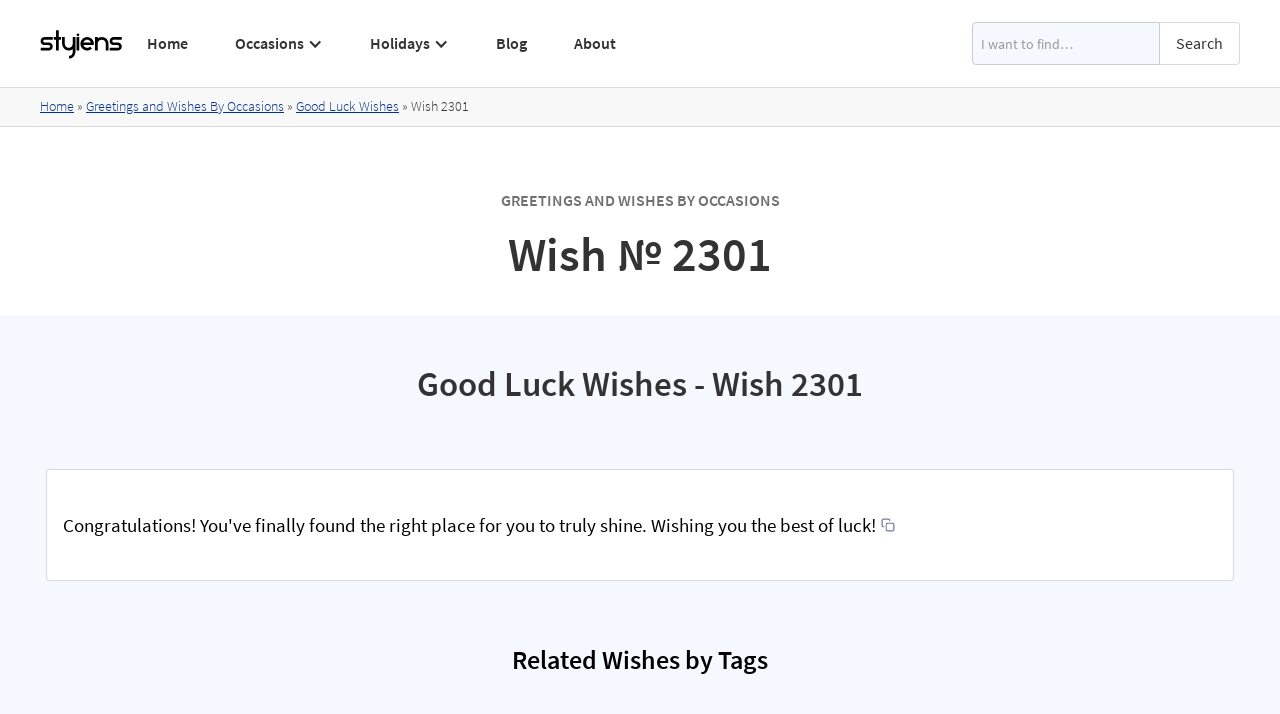

--- FILE ---
content_type: text/html
request_url: https://www.styiens.com/wishes/2301
body_size: 7819
content:
<!DOCTYPE html><!-- Last Published: Sun Nov 17 2024 09:01:34 GMT+0000 (Coordinated Universal Time) --><html data-wf-domain="www.styiens.com" data-wf-page="5ea2ea7e430492dc05bb7ecd" data-wf-site="5ea2a3e59cd8477add4f6682" lang="en" data-wf-collection="5ea2ea7e430492d153bb7ecb" data-wf-item-slug="2301"><head><meta charset="utf-8"/><title>Wish № 2301 | Styiens</title><meta content="Congratulations! You&#x27;ve finally found the right place for you to truly shine. Wishing you the best of luck!" name="description"/><meta content="Wish № 2301 | Styiens" property="og:title"/><meta content="Congratulations! You&#x27;ve finally found the right place for you to truly shine. Wishing you the best of luck!" property="og:description"/><meta content="Wish № 2301 | Styiens" property="twitter:title"/><meta content="Congratulations! You&#x27;ve finally found the right place for you to truly shine. Wishing you the best of luck!" property="twitter:description"/><meta property="og:type" content="website"/><meta content="summary_large_image" name="twitter:card"/><meta content="width=device-width, initial-scale=1" name="viewport"/><link href="https://cdn.prod.website-files.com/5ea2a3e59cd8477add4f6682/css/styiens.webflow.61d076aee.min.css" rel="stylesheet" type="text/css"/><script type="text/javascript">!function(o,c){var n=c.documentElement,t=" w-mod-";n.className+=t+"js",("ontouchstart"in o||o.DocumentTouch&&c instanceof DocumentTouch)&&(n.className+=t+"touch")}(window,document);</script><link href="https://cdn.prod.website-files.com/5ea2a3e59cd8477add4f6682/5ebf84dfe1ba904638f58531_styiens%20small.png" rel="shortcut icon" type="image/x-icon"/><link href="https://cdn.prod.website-files.com/5ea2a3e59cd8477add4f6682/5ebf84e4991f75458e6f940a_styiens.png" rel="apple-touch-icon"/><!-- Global site tag (gtag.js) - Google Analytics -->
<script async src="https://www.googletagmanager.com/gtag/js?id=G-8JCGRT56V2"></script>
<script>
  window.dataLayer = window.dataLayer || [];
  function gtag(){dataLayer.push(arguments);}
  gtag('js', new Date());

  gtag('config', 'G-8JCGRT56V2');
</script>
<script async src="https://pagead2.googlesyndication.com/pagead/js/adsbygoogle.js?client=ca-pub-9193177315648415" crossorigin="anonymous"></script>
<link rel="preconnect" href="https://global-uploads.webflow.com/">
<link rel="preconnect" href="https://cdn.prod.website-files.com/"></head><body class="body"><div data-collapse="medium" data-animation="default" data-duration="200" data-easing="ease" data-easing2="ease" data-doc-height="1" role="banner" class="navbar1 active-nav1 navbar-2 w-nav"><div class="container w-container"><div class="nav1-wrap"><a href="/" id="w-node-b60734da-8836-69d1-7aab-c19b041a71df-041a71dd" class="brand w-nav-brand"><img src="https://cdn.prod.website-files.com/5ea2a3e59cd8477add4f6682/62c1610b7389256ea8a9c4a6_Styiens%20Logo.svg" width="84" height="30" loading="lazy" alt="Styiens" class="image-5"/></a><div id="w-node-b60734da-8836-69d1-7aab-c19b041a71e1-041a71dd" class="nav1-menu-wrap"><nav role="navigation" class="nav1-menu w-nav-menu"><a href="/" class="nav-link-header w-nav-link">Home</a><a href="/greetings-wishes-occasions" class="nav-link-header hide-on-desktop w-nav-link">Occasions</a><div data-hover="false" data-delay="0" class="hide-on-mobile w-dropdown"><div class="nav-link-header dropdown w-dropdown-toggle"><div class="dropdown-icon w-icon-dropdown-toggle"></div><div class="text-block-2">Occasions</div><a href="/greetings-wishes-occasions" class="link-1px w-inline-block"></a></div><nav class="dropdown-list w-dropdown-list"><div class="w-row"><div class="w-col w-col-4 w-col-stack"><a href="/keyword/congratulations-on-your-achievement" class="dropdown-link with-icon w-inline-block"><img src="https://cdn.prod.website-files.com/5ea2a3e59cd8477add4f6682/63fb3a59303f20463e383b80_6261515639c242006fcdba57_achievements.svg" loading="lazy" alt="" class="icon-link"/><div>Achievements</div></a><a href="/keyword/anniversary-wishes" class="dropdown-link with-icon w-inline-block"><img src="https://cdn.prod.website-files.com/5ea2a3e59cd8477add4f6682/63fb3b6469b16ec594e3dd64_5f04366b37e266106d792ef5_5ea54ae527484b6c2fac55ac_champagne%20(1).svg" loading="lazy" alt="" class="icon-link"/><div>Anniversary</div></a><a href="/keyword/baby-wishes" class="dropdown-link with-icon w-inline-block"><img src="https://cdn.prod.website-files.com/5ea2a3e59cd8477add4f6682/63fb3ade1ed0512a24d0da2f_5f144fd972c622d69566116f_5ea54b01c07d7823c93a477b_child.svg" loading="lazy" alt="" class="icon-link"/><div>Baby</div></a><a href="/keyword/happy-birthday-wishes" class="dropdown-link with-icon w-inline-block"><img src="https://cdn.prod.website-files.com/5ea2a3e59cd8477add4f6682/63fb3ad3a506ca5df62eb603_6224d4641ef1ead217429184_balloons.svg" loading="lazy" alt="" class="icon-link"/><div>Birthday</div></a><a href="/keyword/congratulations-on-your-engagement" class="dropdown-link with-icon w-inline-block"><img src="https://cdn.prod.website-files.com/5ea2a3e59cd8477add4f6682/63fb3ac50e70bdbe3a546d74_61d16e463330f7841f4ffd9f_engagement.svg" loading="lazy" alt="" class="icon-link"/><div>Engagement</div></a></div><div class="w-col w-col-4 w-col-stack"><a href="/keyword/farewell-wishes" class="dropdown-link with-icon w-inline-block"><img src="https://cdn.prod.website-files.com/5ea2a3e59cd8477add4f6682/63fb3cbc0e70bd66c9547e43_6224d47b62cce958c18e9750_waving-hand.svg" loading="lazy" alt="" class="icon-link"/><div>Farewell</div></a><a href="/keyword/get-well-wishes" class="dropdown-link with-icon w-inline-block"><img src="https://cdn.prod.website-files.com/5ea2a3e59cd8477add4f6682/63fb3cfd6b8a4b7e219ea5a4_6224d4e7ef6184eead17072e_cold.svg" loading="lazy" alt="" class="icon-link"/><div>Get Well</div></a><a href="/keyword/good-luck-wishes" class="dropdown-link with-icon w-inline-block"><img src="https://cdn.prod.website-files.com/5ea2a3e59cd8477add4f6682/63fb3d3776d6a31a8d677113_6224d46e1ef1ea328442918d_clover.svg" loading="lazy" alt="" class="icon-link"/><div>Good Luck</div></a><a href="/keyword/graduation-wishes" class="dropdown-link with-icon w-inline-block"><img src="https://cdn.prod.website-files.com/5ea2a3e59cd8477add4f6682/63fb3de60123f3425088d232_5ed4f88410bcba43895fb1ab_5ea54af5808bdf6685906779_student.svg" loading="lazy" alt="" class="icon-link"/><div>Graduation</div></a><a href="/keyword/congratulations-on-your-new-home" class="dropdown-link with-icon w-inline-block"><img src="https://cdn.prod.website-files.com/5ea2a3e59cd8477add4f6682/63fb3d4455817f4add0dd641_62d6713b972bf16d93730d19_housewarming.svg" loading="lazy" alt="" class="icon-link"/><div>Housewarming</div></a></div><div class="w-col w-col-4 w-col-stack"><a href="/keyword/i-miss-you-message" class="dropdown-link with-icon w-inline-block"><img src="https://cdn.prod.website-files.com/5ea2a3e59cd8477add4f6682/63fb3db48bac0a7b1f5c508a_6388506d83b03a328034077f_heart.svg" loading="lazy" alt="" class="icon-link"/><div>Miss You</div></a><a href="/keyword/congratulations-on-your-promotion" class="dropdown-link with-icon w-inline-block"><img src="https://cdn.prod.website-files.com/5ea2a3e59cd8477add4f6682/63fb3d9a6c1e8629cc71b450_6224b4a842560146eeab4852_620b9c104cd6f9192eb98c8a_promotion.svg" loading="lazy" alt="" class="icon-link"/><div>Promotion</div></a><a href="/keyword/retirement-wishes" class="dropdown-link with-icon w-inline-block"><img src="https://cdn.prod.website-files.com/5ea2a3e59cd8477add4f6682/63fb3d81284d8758c51eff2d_6224d509878e7008d57a338b_grandma%20(1).svg" loading="lazy" alt="" class="icon-link"/><div>Retirement</div></a><a href="/keyword/thank-you-message" class="dropdown-link with-icon w-inline-block"><img src="https://cdn.prod.website-files.com/5ea2a3e59cd8477add4f6682/63fb3d6f0123f315c588cb37_6224d49c74b4f7e986f742af_give-love.svg" loading="lazy" alt="" class="icon-link"/><div>Thank You</div></a><a href="/keyword/wedding-wishes" class="dropdown-link with-icon w-inline-block"><img src="https://cdn.prod.website-files.com/5ea2a3e59cd8477add4f6682/63fb3d90911c6f5775edee71_6224d49054c4b80bac225dad_bride.svg" loading="lazy" alt="" class="icon-link"/><div>Wedding</div></a></div></div><a href="/greetings-wishes-occasions" class="dropdown-link view-all w-dropdown-link">View All</a></nav></div><a href="/greetings-and-wishes-by-holiday" class="nav-link-header hide-on-desktop w-nav-link">Holidays</a><div data-hover="false" data-delay="0" class="hide-on-mobile w-dropdown"><div class="nav-link-header dropdown w-dropdown-toggle"><div class="dropdown-icon w-icon-dropdown-toggle"></div><div class="text-block-2">Holidays</div><a href="/greetings-and-wishes-by-holiday" class="link-1px w-inline-block"></a></div><nav class="dropdown-list w-dropdown-list"><div class="w-row"><div class="w-col w-col-4 w-col-stack"><a href="/keyword/merry-christmas-wishes" class="dropdown-link with-icon w-inline-block"><img src="https://cdn.prod.website-files.com/5ea2a3e59cd8477add4f6682/63fb3ecea506ca63792f03ac_60d319a2ebe07478db7ddb80_christmas-tree.svg" loading="lazy" alt="" class="icon-link"/><div>Christmas</div></a><a href="/keyword/easter-wishes" class="dropdown-link with-icon w-inline-block"><img src="https://cdn.prod.website-files.com/5ea2a3e59cd8477add4f6682/63fb3ed88bb369de92184753_60fa8bad899a52d10425cdae_easter-egg.svg" loading="lazy" alt="" class="icon-link"/><div>Easter</div></a><a href="/keyword/happy-fathers-day-wishes" class="dropdown-link with-icon w-inline-block"><img src="https://cdn.prod.website-files.com/5ea2a3e59cd8477add4f6682/63fb3eed1098aabc42a3329f_611f9647f9be0e0c7af02f67_heart.svg" loading="lazy" alt="" class="icon-link"/><div>Father’s Day</div></a><a href="/keyword/halloween-sayings" class="dropdown-link with-icon w-inline-block"><img src="https://cdn.prod.website-files.com/5ea2a3e59cd8477add4f6682/63fb3ef955817fde920df5b8_613debeb6c60bf8d3f388ecb_pumpkin.svg" loading="lazy" alt="" class="icon-link"/><div>Halloween</div></a><a href="/keyword/hanukkah-greeting" class="dropdown-link with-icon w-inline-block"><img src="https://cdn.prod.website-files.com/5ea2a3e59cd8477add4f6682/63fb3f0b7685314bd0284064_613ded26ad5dea051aef04be_sufganiyah.svg" loading="lazy" alt="" class="icon-link"/><div>Hanukkah</div></a></div><div class="w-col w-col-4 w-col-stack"><a href="/keyword/mothers-day-wishes" class="dropdown-link with-icon w-inline-block"><img src="https://cdn.prod.website-files.com/5ea2a3e59cd8477add4f6682/63fb3f5d284d8716361f1f01_610fcdb20625e18149bea8e3_mothers-day.svg" loading="lazy" alt="" class="icon-link"/><div>Mother’s Day</div></a><a href="/keyword/new-year-wishes" class="dropdown-link with-icon w-inline-block"><img src="https://cdn.prod.website-files.com/5ea2a3e59cd8477add4f6682/63fb3f4b0e9534ff24b56d24_61065f3a46a51144621bb69f_confetti.svg" loading="lazy" alt="" class="icon-link"/><div>New Year</div></a><a href="/keyword/happy-passover-greetings" class="dropdown-link with-icon w-inline-block"><img src="https://cdn.prod.website-files.com/5ea2a3e59cd8477add4f6682/63fb3f3555817f03130df6f9_61fc1761f775792f7eb0b25e_passover.svg" loading="lazy" alt="" class="icon-link"/><div>Passover</div></a><a href="/keyword/st-patricks-day-sayings" class="dropdown-link with-icon w-inline-block"><img src="https://cdn.prod.website-files.com/5ea2a3e59cd8477add4f6682/63fb3f298bac0a37795c6b57_613decfa20f7eb2c03710239_st-patrick.svg" loading="lazy" alt="" class="icon-link"/><div>St. Patrick’s Day</div></a><a href="/keyword/thanksgiving-wishes" class="dropdown-link with-icon w-inline-block"><img src="https://cdn.prod.website-files.com/5ea2a3e59cd8477add4f6682/63fb3f1f284d8761951f190f_60c1fd52c4706f6cb8c5c044_hat.svg" loading="lazy" alt="" class="icon-link"/><div>Thanksgiving</div></a></div><div class="w-col w-col-4 w-col-stack"><a href="/keyword/happy-valentines-day-wishes" class="dropdown-link with-icon w-inline-block"><img src="https://cdn.prod.website-files.com/5ea2a3e59cd8477add4f6682/63fb3aff8bb3697d4917f376_60b227408faccc5d45833be5_love-letter.svg" loading="lazy" alt="" class="icon-link"/><div>Valentine’s Day</div></a></div></div><a href="/greetings-and-wishes-by-holiday" class="dropdown-link view-all w-dropdown-link">View All</a></nav></div><a href="/blog" class="nav-link-header w-nav-link">Blog</a><a href="/about" class="nav-link-header w-nav-link">About</a></nav><form action="/search" class="search header w-form"><input class="search-input w-input" maxlength="256" name="query" placeholder="I want to find…" type="search" id="search" required=""/><input type="submit" class="searchbottun w-button" value="Search"/></form><div class="menu-button-2 w-nav-button"><img src="https://cdn.prod.website-files.com/5ea2a3e59cd8477add4f6682/5ea2a3e59cd8477f184f69a6_Menu%20Icon.png" loading="eager" width="20" height="14" alt="" class="menu-icon"/></div></div></div></div></div><div class="section breadcrumbssection"><div class="divbredcrumbs"><div class="containerbread w-container"><div class="breadcrumbstext"><a href="/" class="link">Home</a> » </div><a href="/greetings-and-wishes-by-holiday" class="link w-condition-invisible">Greetings and Wishes By Holidays</a><div class="breadcrumbstext w-condition-invisible"> » </div><a href="/greetings-wishes-occasions" class="link">Greetings and Wishes By Occasions</a><div class="breadcrumbstext"> » </div><a href="/keyword/good-luck-wishes" class="link">Good Luck Wishes</a><div class="breadcrumbstext"> » </div><div class="breadcrumbstext">Wish </div><div class="breadcrumbstext">2301</div></div><div class="w-embed w-script"><script type="application/ld+json">
{
    "@context": "https://schema.org",
    "@type": "BreadcrumbList",
    "itemListElement": [
        {
            "@type": "ListItem",
            "position": 1,
            "name": "Home",
            "item": "https://www.styiens.com/"
        },
        {
            "@type": "ListItem",
            "position": 2,
            "name": "Greetings and Wishes By Occasions",
            "item": "https://www.styiens.com/greetings-wishes-occasions"
        },
        {
            "@type": "ListItem",
            "position": 3,
            "name": "Good Luck Wishes",
            "item": "https://www.styiens.com/keyword/good-luck-wishes"
        },
        {
            "@type": "ListItem",
            "position": 4,
            "name": "Wish 2301",
            "item": "https://www.styiens.com/wishes/2301"
        }
    ]
}
</script></div></div></div><div class="section no-bottom-margin"><div class="container w-container"><form action="/search" class="search w-form"><input class="search-input w-input" maxlength="256" name="query" placeholder="I want to find…" type="search" id="search" required=""/><input type="submit" class="searchbottun w-button" value="Search"/></form><div class="w-embed"><div class="text-label explorer">Greetings and Wishes By Occasions</div>
<h1 class="titlekeyword">Wish № 2301</h1></div></div></div><div class="tint keyword"><div class="keywordcontainer w-container"><div class="w-embed"><h2 class="titlekeyword">Good Luck Wishes - Wish 2301</h2></div><div class="divgreeting"><div data-w-id="85546f9b-46f8-ec14-e02c-95162839f12e" style="opacity:0" class="staffpickdiv w-condition-invisible"><img src="https://cdn.prod.website-files.com/5ea2a3e59cd8477add4f6682/61362018fbfd3260a3afb7b0_stars.png" alt="Top Rated Star" loading="lazy" class="stars"/><div>Staff Pick</div></div><div class="rich--text--image w-dyn-bind-empty w-richtext"></div><div class="greetingtext"><p class="paragraph-wish">Congratulations! You&#x27;ve finally found the right place for you to truly shine. Wishing you the best of luck!</p><div class="copy-to-clip-wrapper w-embed"><button id="btn" class="btn copy-to-clip w-button" data-clipboard-text="Congratulations! You&#39;ve finally found the right place for you to truly shine. Wishing you the best of luck!"><div class="copy-icon w-embed"><div data-tippy-content="Copy to clipboard" class="ttip">
<svg width="14" height="14" viewBox="0 0 24 24" fill="none" xmlns="http://www.w3.org/2000/svg">
<path d="M5 15H4C3.46957 15 2.96086 14.7893 2.58579 14.4142C2.21071 14.0391 2 13.5304 2 13V4C2 3.46957 2.21071 2.96086 2.58579 2.58579C2.96086 2.21071 3.46957 2 4 2H13C13.5304 2 14.0391 2.21071 14.4142 2.58579C14.7893 2.96086 15 3.46957 15 4V5M11 9H20C21.1046 9 22 9.89543 22 11V20C22 21.1046 21.1046 22 20 22H11C9.89543 22 9 21.1046 9 20V11C9 9.89543 9.89543 9 11 9Z" stroke="currentColor" stroke-width="2" stroke-linecap="round" stroke-linejoin="round"></path>
</svg></div></div></button></div></div></div><div><div class="w-embed"><h3 class="titlekeyword">Related Wishes by Tags</h3></div><div class="related-wishes"><div class="w-dyn-list"><div role="list" class="relatedtagslist w-dyn-items"><div role="listitem" class="tagsitemkeywordpage w-dyn-item"><a href="/keyword/good-luck-on-your-first-day-of-work" class="tagstextblock">Good Luck on Your First Day of Work</a></div><div role="listitem" class="tagsitemkeywordpage w-dyn-item"><a href="/keyword/good-luck-wishes" class="tagstextblock">Good Luck Wishes</a></div></div></div></div><div class="divauto"><div class="w-embed"><h3 class="headingsmall">Good Luck Wishes - Greeting Card Templates</h3></div><div><div class="w-richtext"><p>Send your warmest good luck wishes to your loved one and create your very own personalized greeting card with one of our free printable greeting card design templates. All you need to do is choose a good luck wish greeting card template from our categorized library below, print it out, fold it in half, and write your greeting inside. It couldn’t be easier to make your loved one happy with a personalized greeting card printed on your choice of premium paper! Choose your favorite template and make your very own personalized good luck wish greeting card!</p><h3>Step by Step Guide: How to Make Your Own Good Luck Wishes Greeting Card</h3><ol start="" role="list"><li>Choose your favorite good luck wishes greeting card template.</li><li>Click on it to download or use your browser’s download button.</li><li>Print it out on standard-size printer paper.</li><li>Trim the edges.</li><li>Fold in half.</li><li>Write your greeting inside.</li></ol><h4>Tips:</h4><ul role="list"><li>Choose good quality premium paper to print your greeting card on. We suggest using a heavy weight white cardstock or similar thick paper for printing.</li><li>Use a Stanley knife and a roller or a paper trimmer to cut the edges for a fine touch - be careful not to cut yourself!</li></ul></div></div><div class="w-dyn-list"><div role="list" class="mainkeywordcollectionlist w-dyn-items w-row"><div role="listitem" class="mainkeywordcollectionitem w-dyn-item w-col w-col-4"><a href="https://cdn.prod.website-files.com/5ea2a3e59cd8477b7f4f6685/5f450771ee4fec5fe3bc4624_good%20luck6.pdf" target="_blank" class="mainkeywordlink greetingcardlink w-inline-block"><img loading="lazy" width="240" height="170" src="https://cdn.prod.website-files.com/5ea2a3e59cd8477b7f4f6685/5f45076c41d9e048ff52c0b3_good%20luck6.jpg" alt="Good Luck Wishes" class="greetingcard"/></a></div><div role="listitem" class="mainkeywordcollectionitem w-dyn-item w-col w-col-4"><a href="https://cdn.prod.website-files.com/5ea2a3e59cd8477b7f4f6685/5f450759cc0d437c31db53c7_good%20luck5.pdf" target="_blank" class="mainkeywordlink greetingcardlink w-inline-block"><img loading="lazy" width="240" height="170" src="https://cdn.prod.website-files.com/5ea2a3e59cd8477b7f4f6685/5f450755c9035a729a8d88e2_good%20luck5.jpg" alt="Good Luck Wishes" class="greetingcard"/></a></div><div role="listitem" class="mainkeywordcollectionitem w-dyn-item w-col w-col-4"><a href="https://cdn.prod.website-files.com/5ea2a3e59cd8477b7f4f6685/5f4507420fdc3c4461b82461_good%20luck4.pdf" target="_blank" class="mainkeywordlink greetingcardlink w-inline-block"><img loading="lazy" width="240" height="170" src="https://cdn.prod.website-files.com/5ea2a3e59cd8477b7f4f6685/5f45073ecc0d43792cdb5253_good%20luck4.jpg" alt="Good Luck Wishes" class="greetingcard"/></a></div><div role="listitem" class="mainkeywordcollectionitem w-dyn-item w-col w-col-4"><a href="https://cdn.prod.website-files.com/5ea2a3e59cd8477b7f4f6685/5f45072f69e1b9f5d2a6a03d_good%20luck3.pdf" target="_blank" class="mainkeywordlink greetingcardlink w-inline-block"><img loading="lazy" width="240" height="170" src="https://cdn.prod.website-files.com/5ea2a3e59cd8477b7f4f6685/5f45072bf0b128e21e7e6d17_good%20luck3.jpg" alt="Good Luck Wishes" class="greetingcard"/></a></div><div role="listitem" class="mainkeywordcollectionitem w-dyn-item w-col w-col-4"><a href="https://cdn.prod.website-files.com/5ea2a3e59cd8477b7f4f6685/5f45071a41d9e074de52c081_good%20luck2.pdf" target="_blank" class="mainkeywordlink greetingcardlink w-inline-block"><img loading="lazy" width="240" height="170" src="https://cdn.prod.website-files.com/5ea2a3e59cd8477b7f4f6685/5f45071503de456c8d0d9e94_good%20luck2.jpg" alt="Good Luck Wishes" class="greetingcard"/></a></div><div role="listitem" class="mainkeywordcollectionitem w-dyn-item w-col w-col-4"><a href="https://cdn.prod.website-files.com/5ea2a3e59cd8477b7f4f6685/5f450703cc11e92014d3533e_good%20luck1.pdf" target="_blank" class="mainkeywordlink greetingcardlink w-inline-block"><img loading="lazy" width="240" height="170" src="https://cdn.prod.website-files.com/5ea2a3e59cd8477b7f4f6685/5f4506ffcd69003493cc8a5e_good%20luck1.jpg" alt="Good Luck Wishes" class="greetingcard"/></a></div></div></div></div><h3 class="headingsmall">More Greetings Wishes Sayings and Messages</h3><div><div class="w-dyn-list"><div role="list" class="mainkeywordcollectionlist w-dyn-items w-row"><div role="listitem" class="mainkeywordcollectionitem w-dyn-item w-col w-col-4"><a href="/keyword/congratulations-on-your-achievement" class="mainkeywordlink w-inline-block"><img data-w-id="85546f9b-46f8-ec14-e02c-95162839f151" alt="Achievements" loading="lazy" src="https://cdn.prod.website-files.com/5ea2a3e59cd8477b7f4f6685/62614d34fa38eb9f4c41be8b_achievements.png" class="mainkeywordicon"/><div>Achievements</div></a></div><div role="listitem" class="mainkeywordcollectionitem w-dyn-item w-col w-col-4"><a href="/keyword/anniversary-wishes" class="mainkeywordlink w-inline-block"><img data-w-id="85546f9b-46f8-ec14-e02c-95162839f151" alt="Anniversary" loading="lazy" src="https://cdn.prod.website-files.com/5ea2a3e59cd8477b7f4f6685/5ea54ae527484b6c2fac55ac_champagne.png" class="mainkeywordicon"/><div>Anniversary</div></a></div><div role="listitem" class="mainkeywordcollectionitem w-dyn-item w-col w-col-4"><a href="/keyword/baby-wishes" class="mainkeywordlink w-inline-block"><img data-w-id="85546f9b-46f8-ec14-e02c-95162839f151" alt="Baby" loading="lazy" src="https://cdn.prod.website-files.com/5ea2a3e59cd8477b7f4f6685/5ea54b01c07d7823c93a477b_child.png" class="mainkeywordicon"/><div>Baby</div></a></div><div role="listitem" class="mainkeywordcollectionitem w-dyn-item w-col w-col-4"><a href="/keyword/happy-birthday-wishes" class="mainkeywordlink w-inline-block"><img data-w-id="85546f9b-46f8-ec14-e02c-95162839f151" alt="Birthday" loading="lazy" src="https://cdn.prod.website-files.com/5ea2a3e59cd8477b7f4f6685/6224d5834256015b6aac4b8a_balloons.png" class="mainkeywordicon"/><div>Birthday</div></a></div><div role="listitem" class="mainkeywordcollectionitem w-dyn-item w-col w-col-4"><a href="/keyword/merry-christmas-wishes" class="mainkeywordlink w-inline-block"><img data-w-id="85546f9b-46f8-ec14-e02c-95162839f151" alt="Christmas" loading="lazy" src="https://cdn.prod.website-files.com/5ea2a3e59cd8477b7f4f6685/60d3105b5c58de9fd5c9d971_christmas-tree.png" class="mainkeywordicon"/><div>Christmas</div></a></div><div role="listitem" class="mainkeywordcollectionitem w-dyn-item w-col w-col-4"><a href="/keyword/easter-wishes" class="mainkeywordlink w-inline-block"><img data-w-id="85546f9b-46f8-ec14-e02c-95162839f151" alt="Easter" loading="lazy" src="https://cdn.prod.website-files.com/5ea2a3e59cd8477b7f4f6685/60fa88adb07c31d77cfac78c_easter-egg.png" class="mainkeywordicon"/><div>Easter</div></a></div><div role="listitem" class="mainkeywordcollectionitem w-dyn-item w-col w-col-4"><a href="/keyword/congratulations-on-your-engagement" class="mainkeywordlink w-inline-block"><img data-w-id="85546f9b-46f8-ec14-e02c-95162839f151" alt="Engagement" loading="lazy" src="https://cdn.prod.website-files.com/5ea2a3e59cd8477b7f4f6685/61d16e2202a2a8e034ccb1d1_engagement.png" class="mainkeywordicon"/><div>Engagement</div></a></div><div role="listitem" class="mainkeywordcollectionitem w-dyn-item w-col w-col-4"><a href="/keyword/farewell-wishes" class="mainkeywordlink w-inline-block"><img data-w-id="85546f9b-46f8-ec14-e02c-95162839f151" alt="Farewell" loading="lazy" src="https://cdn.prod.website-files.com/5ea2a3e59cd8477b7f4f6685/6224d5b09b85a7009c54898a_waving-hand.png" class="mainkeywordicon"/><div>Farewell</div></a></div><div role="listitem" class="mainkeywordcollectionitem w-dyn-item w-col w-col-4"><a href="/keyword/happy-fathers-day-wishes" class="mainkeywordlink w-inline-block"><img data-w-id="85546f9b-46f8-ec14-e02c-95162839f151" alt="Father’s Day" loading="lazy" src="https://cdn.prod.website-files.com/5ea2a3e59cd8477b7f4f6685/611f92d7a199f6aec7d41a8d_heart.png" class="mainkeywordicon"/><div>Father’s Day</div></a></div><div role="listitem" class="mainkeywordcollectionitem w-dyn-item w-col w-col-4"><a href="/keyword/get-well-wishes" class="mainkeywordlink w-inline-block"><img data-w-id="85546f9b-46f8-ec14-e02c-95162839f151" alt="Get Well" loading="lazy" src="https://cdn.prod.website-files.com/5ea2a3e59cd8477b7f4f6685/6224d59b551fb8cc63826b2c_cold.png" class="mainkeywordicon"/><div>Get Well</div></a></div><div role="listitem" class="mainkeywordcollectionitem w-dyn-item w-col w-col-4"><a href="/keyword/good-luck-wishes" class="mainkeywordlink w-inline-block"><img data-w-id="85546f9b-46f8-ec14-e02c-95162839f151" alt="Good Luck" loading="lazy" src="https://cdn.prod.website-files.com/5ea2a3e59cd8477b7f4f6685/6224d58e425601ba4bac4bbc_clover.png" class="mainkeywordicon"/><div>Good Luck</div></a></div><div role="listitem" class="mainkeywordcollectionitem w-dyn-item w-col w-col-4"><a href="/keyword/graduation-wishes" class="mainkeywordlink w-inline-block"><img data-w-id="85546f9b-46f8-ec14-e02c-95162839f151" alt="Graduation" loading="lazy" src="https://cdn.prod.website-files.com/5ea2a3e59cd8477b7f4f6685/5ea54af5808bdf6685906779_student.png" class="mainkeywordicon"/><div>Graduation</div></a></div><div role="listitem" class="mainkeywordcollectionitem w-dyn-item w-col w-col-4"><a href="/keyword/halloween-sayings" class="mainkeywordlink w-inline-block"><img data-w-id="85546f9b-46f8-ec14-e02c-95162839f151" alt="Halloween" loading="lazy" src="https://cdn.prod.website-files.com/5ea2a3e59cd8477b7f4f6685/613ded5bf12e2e1fe22fd38f_pumpkin.png" class="mainkeywordicon"/><div>Halloween</div></a></div><div role="listitem" class="mainkeywordcollectionitem w-dyn-item w-col w-col-4"><a href="/keyword/hanukkah-greeting" class="mainkeywordlink w-inline-block"><img data-w-id="85546f9b-46f8-ec14-e02c-95162839f151" alt="Hanukkah" loading="lazy" src="https://cdn.prod.website-files.com/5ea2a3e59cd8477b7f4f6685/613ded84540d8f1734a765ca_sufganiyah.png" class="mainkeywordicon"/><div>Hanukkah</div></a></div><div role="listitem" class="mainkeywordcollectionitem w-dyn-item w-col w-col-4"><a href="/keyword/congratulations-on-your-new-home" class="mainkeywordlink w-inline-block"><img data-w-id="85546f9b-46f8-ec14-e02c-95162839f151" alt="Housewarming" loading="lazy" src="https://cdn.prod.website-files.com/5ea2a3e59cd8477b7f4f6685/62d648096aba111761383e26_housewarming.png" class="mainkeywordicon"/><div>Housewarming</div></a></div><div role="listitem" class="mainkeywordcollectionitem w-dyn-item w-col w-col-4"><a href="/keyword/i-miss-you-message" class="mainkeywordlink w-inline-block"><img data-w-id="85546f9b-46f8-ec14-e02c-95162839f151" alt="Miss You" loading="lazy" src="https://cdn.prod.website-files.com/5ea2a3e59cd8477b7f4f6685/6388479c82d2a92b5d0fcbba_heart.png" class="mainkeywordicon"/><div>Miss You</div></a></div><div role="listitem" class="mainkeywordcollectionitem w-dyn-item w-col w-col-4"><a href="/keyword/mothers-day-wishes" class="mainkeywordlink w-inline-block"><img data-w-id="85546f9b-46f8-ec14-e02c-95162839f151" alt="Mother’s Day" loading="lazy" src="https://cdn.prod.website-files.com/5ea2a3e59cd8477b7f4f6685/610fcc3fde7bb7648ebccc71_mothers-day.png" class="mainkeywordicon"/><div>Mother’s Day</div></a></div><div role="listitem" class="mainkeywordcollectionitem w-dyn-item w-col w-col-4"><a href="/keyword/new-year-wishes" class="mainkeywordlink w-inline-block"><img data-w-id="85546f9b-46f8-ec14-e02c-95162839f151" alt="New Year" loading="lazy" src="https://cdn.prod.website-files.com/5ea2a3e59cd8477b7f4f6685/61065b1a4f1c071651e277e2_confetti.png" class="mainkeywordicon"/><div>New Year</div></a></div><div role="listitem" class="mainkeywordcollectionitem w-dyn-item w-col w-col-4"><a href="/keyword/happy-passover-greetings" class="mainkeywordlink w-inline-block"><img data-w-id="85546f9b-46f8-ec14-e02c-95162839f151" alt="Passover" loading="lazy" src="https://cdn.prod.website-files.com/5ea2a3e59cd8477b7f4f6685/61fc1314628bb65cef167ab9_passover.png" class="mainkeywordicon"/><div>Passover</div></a></div><div role="listitem" class="mainkeywordcollectionitem w-dyn-item w-col w-col-4"><a href="/keyword/congratulations-on-your-promotion" class="mainkeywordlink w-inline-block"><img data-w-id="85546f9b-46f8-ec14-e02c-95162839f151" alt="Promotion" loading="lazy" src="https://cdn.prod.website-files.com/5ea2a3e59cd8477b7f4f6685/620b9c104cd6f9192eb98c8a_promotion.png" class="mainkeywordicon"/><div>Promotion</div></a></div><div role="listitem" class="mainkeywordcollectionitem w-dyn-item w-col w-col-4"><a href="/keyword/retirement-wishes" class="mainkeywordlink w-inline-block"><img data-w-id="85546f9b-46f8-ec14-e02c-95162839f151" alt="Retirement" loading="lazy" src="https://cdn.prod.website-files.com/5ea2a3e59cd8477b7f4f6685/6224d578ceb046918b15d43b_grandma.png" class="mainkeywordicon"/><div>Retirement</div></a></div><div role="listitem" class="mainkeywordcollectionitem w-dyn-item w-col w-col-4"><a href="/keyword/st-patricks-day-sayings" class="mainkeywordlink w-inline-block"><img data-w-id="85546f9b-46f8-ec14-e02c-95162839f151" alt="St. Patrick’s" loading="lazy" src="https://cdn.prod.website-files.com/5ea2a3e59cd8477b7f4f6685/613ded723a89b8f695f5d2d4_st-patrick.png" class="mainkeywordicon"/><div>St. Patrick’s</div></a></div><div role="listitem" class="mainkeywordcollectionitem w-dyn-item w-col w-col-4"><a href="/keyword/thank-you-message" class="mainkeywordlink w-inline-block"><img data-w-id="85546f9b-46f8-ec14-e02c-95162839f151" alt="Thank You" loading="lazy" src="https://cdn.prod.website-files.com/5ea2a3e59cd8477b7f4f6685/6224d5bb786212564e2a6e7b_give-love.png" class="mainkeywordicon"/><div>Thank You</div></a></div><div role="listitem" class="mainkeywordcollectionitem w-dyn-item w-col w-col-4"><a href="/keyword/thanksgiving-wishes" class="mainkeywordlink w-inline-block"><img data-w-id="85546f9b-46f8-ec14-e02c-95162839f151" alt="Thanksgiving" loading="lazy" src="https://cdn.prod.website-files.com/5ea2a3e59cd8477b7f4f6685/60c1f6e38f1ad62480220801_hat.png" class="mainkeywordicon"/><div>Thanksgiving</div></a></div><div role="listitem" class="mainkeywordcollectionitem w-dyn-item w-col w-col-4"><a href="/keyword/happy-valentines-day-wishes" class="mainkeywordlink w-inline-block"><img data-w-id="85546f9b-46f8-ec14-e02c-95162839f151" alt="Valentine’s Day" loading="lazy" src="https://cdn.prod.website-files.com/5ea2a3e59cd8477b7f4f6685/60b2239984c6fc0fd8da8049_love-letter.png" class="mainkeywordicon"/><div>Valentine’s Day</div></a></div><div role="listitem" class="mainkeywordcollectionitem w-dyn-item w-col w-col-4"><a href="/keyword/wedding-wishes" class="mainkeywordlink w-inline-block"><img data-w-id="85546f9b-46f8-ec14-e02c-95162839f151" alt="Wedding" loading="lazy" src="https://cdn.prod.website-files.com/5ea2a3e59cd8477b7f4f6685/6224d5c601fece521e7fe5f0_bride.png" class="mainkeywordicon"/><div>Wedding</div></a></div></div></div></div></div></div></div><div class="simple-footer"><div class="container w-container"><div class="footer-row white-footer-row w-row"><div class="white-footer-column w-col w-col-3"><div class="dark-footer-title">Main</div><a href="/" class="light-footer-link">Home</a><a href="/greetings-wishes-occasions" class="light-footer-link">Occasions</a><a href="/greetings-and-wishes-by-holiday" class="light-footer-link">Holidays</a><a href="/blog" class="light-footer-link">Blog</a><a href="/about" class="light-footer-link">About Us</a><a href="/contributors" class="light-footer-link">Contributors</a><a href="/terms-of-service" class="light-footer-link">Terms of Service</a><a href="/privacy-policy" class="light-footer-link">Privacy Policy</a></div><div class="white-footer-column w-col w-col-3"><div class="dark-footer-title">Occasions</div><a href="/keyword/retirement-wishes" class="light-footer-link">Retirement</a><a href="/keyword/farewell-wishes" class="light-footer-link">Farewell</a><a href="/keyword/good-luck-wishes" class="light-footer-link">Good Luck</a><a href="/keyword/graduation-wishes" class="light-footer-link">Graduation</a><a href="/keyword/get-well-wishes" class="light-footer-link">Get Well</a><a href="/keyword/anniversary-wishes" class="light-footer-link">Anniversary</a><a href="/keyword/baby-wishes" class="light-footer-link">Baby</a><a href="/keyword/wedding-wishes" class="light-footer-link">Wedding</a><a href="/keyword/thank-you-message" class="light-footer-link">Thank You</a><a href="/keyword/happy-birthday-wishes" class="light-footer-link">Birthday</a><a href="/keyword/congratulations-on-your-engagement" class="light-footer-link">Engagement</a><a href="/keyword/congratulations-on-your-promotion" class="light-footer-link">Promotion</a><a href="/keyword/congratulations-on-your-achievement" class="light-footer-link">Achievement</a><a href="/keyword/congratulations-on-your-new-home" class="light-footer-link">Housewarming</a><a href="/keyword/i-miss-you-message" class="light-footer-link">Miss You</a></div><div class="white-footer-column holiday w-col w-col-3"><div class="dark-footer-title">Holidays</div><a href="/keyword/happy-valentines-day-wishes" class="light-footer-link">Valentine’s Day</a><a href="/keyword/thanksgiving-wishes" class="light-footer-link">Thanksgiving</a><a href="/keyword/merry-christmas-wishes" class="light-footer-link">Christmas</a><a href="/keyword/easter-wishes" class="light-footer-link">Easter</a><a href="/keyword/new-year-wishes" class="light-footer-link">New Year</a><a href="/keyword/mothers-day-wishes" class="light-footer-link">Mother’s Day</a><a href="/keyword/happy-fathers-day-wishes" class="light-footer-link">Father’s Day</a><a href="/keyword/halloween-sayings" class="light-footer-link">Halloween Day</a><a href="/keyword/st-patricks-day-sayings" class="light-footer-link">St. Patrick’s Day</a><a href="/keyword/hanukkah-greeting" class="light-footer-link">Hanukkah</a><a href="/keyword/happy-passover-greetings" class="light-footer-link">Passover</a></div><div class="white-footer-column w-col w-col-3"><div class="dark-footer-title">Follow us</div><a rel="nofollow noopener noreferrer" href="https://twitter.com/styienscom" target="_blank" class="social-button twitt w-inline-block"></a><a rel="nofollow noopener noreferrer" href="https://www.producthunt.com/products/styiens" target="_blank" class="social-button producthunt w-inline-block"></a></div></div><div class="bottom-footer-block white-footer-block"></div><div><p class="bottom-footer-paragraph">© Styiens all rights reserved. All trademarks and copyrights are the sole property of their respective owners. <br/></p></div><div class="poweredby"><div class="poweredbytext">Made with ❤️ by </div><a rel="noreferrer" href="https://www.yeymedia.com" target="_blank" class="poweredbylogo">YEYMEDIA</a></div></div></div><script src="https://d3e54v103j8qbb.cloudfront.net/js/jquery-3.5.1.min.dc5e7f18c8.js?site=5ea2a3e59cd8477add4f6682" type="text/javascript" integrity="sha256-9/aliU8dGd2tb6OSsuzixeV4y/faTqgFtohetphbbj0=" crossorigin="anonymous"></script><script src="https://cdn.prod.website-files.com/5ea2a3e59cd8477add4f6682/js/webflow.391ed9084.js" type="text/javascript"></script><script src="https://cdnjs.cloudflare.com/ajax/libs/clipboard.js/1.7.1/clipboard.min.js"></script>

<script>

 new Clipboard('.btn');

</script>

<script async>
  // Tooltips
  // https://unpkg.com/tippy.js@6
  // https://unpkg.com/@popperjs/core@2
  if($('.ttip').length){
        $.getScript( "https://unpkg.com/@popperjs/core@2.11.5/dist/umd/popper.min.js" ).done(function(){
      $.getScript( "https://unpkg.com/tippy.js@6.3.7/dist/tippy-bundle.umd.min.js" ).done(function(){tippy('.ttip')});});
  };
</script></body></html>

--- FILE ---
content_type: text/html; charset=utf-8
request_url: https://www.google.com/recaptcha/api2/aframe
body_size: 268
content:
<!DOCTYPE HTML><html><head><meta http-equiv="content-type" content="text/html; charset=UTF-8"></head><body><script nonce="iOJdl7R8xe1NXNIRKqXu_A">/** Anti-fraud and anti-abuse applications only. See google.com/recaptcha */ try{var clients={'sodar':'https://pagead2.googlesyndication.com/pagead/sodar?'};window.addEventListener("message",function(a){try{if(a.source===window.parent){var b=JSON.parse(a.data);var c=clients[b['id']];if(c){var d=document.createElement('img');d.src=c+b['params']+'&rc='+(localStorage.getItem("rc::a")?sessionStorage.getItem("rc::b"):"");window.document.body.appendChild(d);sessionStorage.setItem("rc::e",parseInt(sessionStorage.getItem("rc::e")||0)+1);localStorage.setItem("rc::h",'1768778504254');}}}catch(b){}});window.parent.postMessage("_grecaptcha_ready", "*");}catch(b){}</script></body></html>